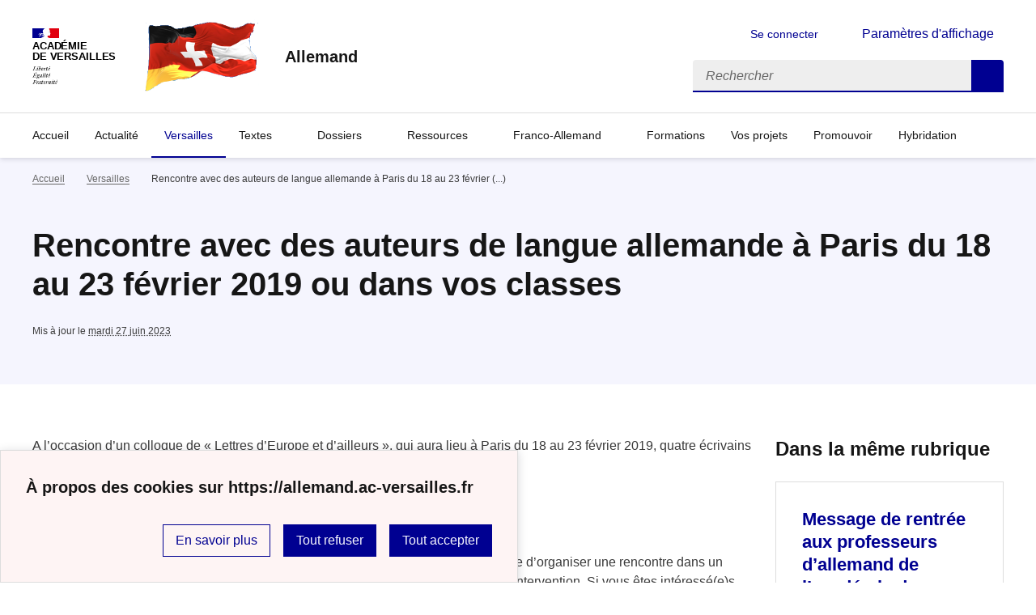

--- FILE ---
content_type: text/html; charset=utf-8
request_url: https://allemand.ac-versailles.fr/spip.php?article890
body_size: 7564
content:
<!DOCTYPE html>
<html dir="ltr" lang="fr" class="ltr fr no-js" data-fr-scheme="system">
<head>
	<script type='text/javascript'>/*<![CDATA[*/(function(H){H.className=H.className.replace(/\bno-js\b/,'js')})(document.documentElement);/*]]>*/</script>
	<title>Allemand</title>
	<meta name="description" content="Apprendre et enseigner l&#039;allemand. Ressources et informations gratuites pour professeurs d&#039;allemand, parents et &#233;l&#232;ves. Programme Voltaire et (...)" />
	<meta http-equiv="Content-Type" content="text/html; charset=utf-8" />
<meta name="viewport" content="width=device-width, initial-scale=1" />


<link rel="alternate" type="application/rss+xml" title="Syndiquer tout le site" href="spip.php?page=backend" />


<link rel='stylesheet' href='local/cache-css/db6b2a6c53e8c3d360fe35f91c59ea09.css?1767687478' type='text/css' /><script>/*<![CDATA[*/
var blocs_replier_tout = 0;
var blocs_slide = 'aucun';
var blocs_title_sep = /\|\|/g;
var blocs_title_def = 'Déplier||Replier';
var blocs_js_cookie = '';

/*]]>*/</script><script type="text/javascript">/* <![CDATA[ */
var mediabox_settings={"auto_detect":true,"ns":"box","tt_img":true,"sel_g":"#documents_portfolio a[type='image\/jpeg'],#documents_portfolio a[type='image\/png'],#documents_portfolio a[type='image\/gif']","sel_c":".mediabox","str_ssStart":"Diaporama","str_ssStop":"Arr\u00eater","str_cur":"{current}\/{total}","str_prev":"Pr\u00e9c\u00e9dent","str_next":"Suivant","str_close":"Fermer","str_loading":"Chargement\u2026","str_petc":"Taper \u2019Echap\u2019 pour fermer","str_dialTitDef":"Boite de dialogue","str_dialTitMed":"Affichage d\u2019un media","splash_url":"","lity":{"skin":"_simple-dark","maxWidth":"90%","maxHeight":"90%","minWidth":"400px","minHeight":"","slideshow_speed":"2500","opacite":"0.9","defaultCaptionState":"expanded"}};
/* ]]> */</script>
<!-- insert_head_css -->

















<script type='text/javascript' src='local/cache-js/6fcb3b84a31c6f7c19da2ad857284e9d.js?1767687478'></script>










<!-- insert_head -->





<script src='plugins/blocsdepliables/js/blocs.js?1767457274'></script>
<link rel="alternate" type="application/json+oembed" href="https://allemand.ac-versailles.fr/oembed.api/?format=json&amp;url=https%3A%2F%2Fallemand.ac-versailles.fr%2Fspip.php%3Farticle890" />






<meta name="generator" content="SPIP 4.1.18" />


<link rel="icon" type="image/x-icon" href="sites/allemand.ac-versailles.fr/squelettes/favicon.ico" />
<link rel="shortcut icon" type="image/x-icon" href="sites/allemand.ac-versailles.fr/squelettes/favicon.ico" />


<meta name="theme-color" content="#000091"><!-- Défini la couleur de thème du navigateur (Safari/Android) -->
<link rel="apple-touch-icon" href="plugins/squelette-dsfr/favicon/apple-touch-icon.png"><!-- 180×180 -->
<link rel="icon" href="plugins/squelette-dsfr/favicon/favicon.svg" type="image/svg+xml">
<link rel="shortcut icon" href="plugins/squelette-dsfr/favicon/favicon.ico" type="image/x-icon"><!-- 32×32 -->
<link rel="manifest" href="plugins/squelette-dsfr/favicon/manifest.webmanifest" crossorigin="use-credentials"></head>

<body id="top"  class="pas_surlignable page_article ">
<header role="banner" class="fr-header">
    <div class="fr-header__body">
        <div class="fr-container">
            <div class="fr-header__body-row">
                <div class="fr-header__brand fr-enlarge-link">
                    <div class="fr-header__brand-top">
                        <div class="fr-header__logo">
                            <p class="fr-logo">
                                Académie<br>de Versailles
								
                            </p>
                        </div>
                         
                            <div class="fr-header__operator">
                                <img
	src="IMG/logo/logo.png?1767687361" class='fr-responsive-img'
	width="238"
	height="150" alt='Logo du site Allemand'/>
                                <!-- L’alternative de l’image (attribut alt) doit impérativement être renseignée et reprendre le texte visible dans l’image -->
                            </div>
                        
                        <div class="fr-header__navbar">
                            <button class="fr-btn--search fr-btn" data-fr-opened="false" aria-controls="modal-recherche" title="Rechercher">
                                Rechercher
                            </button>
                            <button class="fr-btn--menu fr-btn" data-fr-opened="false" aria-controls="modal-menu" aria-haspopup="menu" title="Menu" id="fr-btn-menu-mobile-3">
                                Menu
                            </button>
                        </div>
                    </div>
                    <div class="fr-header__service">
                        <a href="https://allemand.ac-versailles.fr" title="Accueil - Allemand"   aria-label="revenir à l'accueil du site">
                            <p class="fr-header__service-title">Allemand</p>
                        </a>
                        
                    </div>
                </div>
                <div class="fr-header__tools">
                    <div class="fr-header__tools-links">
                        <ul class="fr-btns-group">
                             
                             <li>
                            <a class="fr-btn fr-fi-lock-line" href="spip.php?page=connexion&amp;url=spip.php%3Farticle890" aria-label="ouvrir le formulaire de connexion" title="connexion" rel="nofollow">Se connecter</a>
                            </li>
                            
                            
                            
							<li>
								<button class="fr-link fr-fi-theme-fill fr-link--icon-left fr-pt-0" aria-controls="fr-theme-modal" data-fr-opened="false" aria-label="Changer les paramêtres d'affichage" title="Paramètres d'affichage">Paramètres d'affichage</button>
							</li>
                        </ul>
                    </div>
                    <div class="fr-header__search fr-modal" id="modal-recherche">
                        <div class="fr-container fr-container-lg--fluid">
                            <button class="fr-btn--close fr-btn" aria-controls="modal-recherche">Fermer</button>
                                <form action="spip.php?page=recherche" method="get">
	<div class="fr-search-bar" id="formulaire_recherche" role="search">
		<input name="page" value="recherche" type="hidden"
/>

		
		<label for="recherche" class="fr-label">Rechercher :</label>
		<input type="search" class="fr-input" size="10" placeholder="Rechercher" name="recherche" id="recherche" accesskey="4" autocapitalize="off" autocorrect="off"
		/><button type="submit" class="fr-btn" value="Rechercher" title="Rechercher" />


</div>
</form>

                        </div>
                    </div>
                </div>
            </div>
        </div>
    </div>
    <div class="fr-header__menu fr-modal" id="modal-menu" aria-labelledby="fr-btn-menu-mobile-1">
        <div class="fr-container">
            <button class="fr-btn--close fr-btn" aria-controls="modal-menu">Fermer</button>
            <div class="fr-header__menu-links"></div>
			   <nav class="fr-nav" id="header-navigation" role="navigation" aria-label="Menu principal">
    <ul class="fr-nav__list">
        <li class="fr-nav__item active">
            <a class="fr-nav__link active" href="https://allemand.ac-versailles.fr" target="_self"    aria-label="Revenir à la page d'accueil" title="Accueil">Accueil</a>
        </li>

        
        <li class="fr-nav__item  ">
            
            <a class="fr-nav__link "  aria-label="Ouvrir la rubrique Actualité" title="Actualité" href="spip.php?rubrique1" target="_self"   >Actualité</a>
            
        </li>
        
        <li class="fr-nav__item  on active ">
            
            <a class="fr-nav__link  on active"  aria-label="Ouvrir la rubrique Versailles" title="Versailles" href="spip.php?rubrique3" target="_self"  on aria-current="page" >Versailles</a>
            
        </li>
        
        <li class="fr-nav__item  ">
            
                <button class="fr-nav__btn" aria-expanded="false" aria-controls="menu-4"   >Textes</button>
                <div class="fr-collapse fr-menu" id="menu-4">
                    <ul class="fr-menu__list">
                        <li>
                            <a class="fr-nav__link fr-text--light"  aria-label="Ouvrir la rubrique Textes" title="Textes" href="spip.php?rubrique4" target="_self" ><i>Voir toute la rubrique</i></a>
                        </li>
            
                        <li>
                            <a class="fr-nav__link"  aria-label="Ouvrir la rubrique B.O." title="B.O." href="spip.php?rubrique5" target="_self" >B.O.</a>
                        </li>
            
                        <li>
                            <a class="fr-nav__link"  aria-label="Ouvrir la rubrique CECRL" title="CECRL" href="spip.php?rubrique6" target="_self" >CECRL</a>
                        </li>
            
                        <li>
                            <a class="fr-nav__link"  aria-label="Ouvrir la rubrique Programmes" title="Programmes" href="spip.php?rubrique7" target="_self" >Programmes</a>
                        </li>
            
                        <li>
                            <a class="fr-nav__link"  aria-label="Ouvrir la rubrique Socle commun" title="Socle commun" href="spip.php?rubrique8" target="_self" >Socle commun</a>
                        </li>
            
                    </ul>
                </div>
            
        </li>
        
        <li class="fr-nav__item  ">
            
                <button class="fr-nav__btn" aria-expanded="false" aria-controls="menu-33"   >Dossiers</button>
                <div class="fr-collapse fr-menu" id="menu-33">
                    <ul class="fr-menu__list">
                        <li>
                            <a class="fr-nav__link fr-text--light"  aria-label="Ouvrir la rubrique Dossiers" title="Dossiers" href="spip.php?rubrique33" target="_self" ><i>Voir toute la rubrique</i></a>
                        </li>
            
                        <li>
                            <a class="fr-nav__link"  aria-label="Ouvrir la rubrique Compréhension de l&#8217;écrit" title="Compréhension de l&#8217;écrit" href="spip.php?rubrique51" target="_self" >Compréhension de l&#8217;écrit</a>
                        </li>
            
                        <li>
                            <a class="fr-nav__link"  aria-label="Ouvrir la rubrique Compréhension orale" title="Compréhension orale" href="spip.php?rubrique34" target="_self" >Compréhension orale</a>
                        </li>
            
                        <li>
                            <a class="fr-nav__link"  aria-label="Ouvrir la rubrique Coopération avec l&#8217;assistant" title="Coopération avec l&#8217;assistant" href="spip.php?rubrique53" target="_self" >Coopération avec l&#8217;assistant</a>
                        </li>
            
                        <li>
                            <a class="fr-nav__link"  aria-label="Ouvrir la rubrique Différenciation pédagogique " title="Différenciation pédagogique " href="spip.php?rubrique54" target="_self" >Différenciation pédagogique </a>
                        </li>
            
                        <li>
                            <a class="fr-nav__link"  aria-label="Ouvrir la rubrique Enseignement bilangue" title="Enseignement bilangue" href="spip.php?rubrique50" target="_self" >Enseignement bilangue</a>
                        </li>
            
                        <li>
                            <a class="fr-nav__link"  aria-label="Ouvrir la rubrique Expression écrite" title="Expression écrite" href="spip.php?rubrique48" target="_self" >Expression écrite</a>
                        </li>
            
                        <li>
                            <a class="fr-nav__link"  aria-label="Ouvrir la rubrique Expression orale au bac" title="Expression orale au bac" href="spip.php?rubrique49" target="_self" >Expression orale au bac</a>
                        </li>
            
                        <li>
                            <a class="fr-nav__link"  aria-label="Ouvrir la rubrique Expression orale en collège et lycée" title="Expression orale en collège et lycée" href="spip.php?rubrique64" target="_self" >Expression orale en collège et lycée</a>
                        </li>
            
                        <li>
                            <a class="fr-nav__link"  aria-label="Ouvrir la rubrique Grammaire et perspective actionnelle" title="Grammaire et perspective actionnelle" href="spip.php?rubrique66" target="_self" >Grammaire et perspective actionnelle</a>
                        </li>
            
                        <li>
                            <a class="fr-nav__link"  aria-label="Ouvrir la rubrique Rencontre avec un auteur" title="Rencontre avec un auteur" href="spip.php?rubrique57" target="_self" >Rencontre avec un auteur</a>
                        </li>
            
                    </ul>
                </div>
            
        </li>
        
        <li class="fr-nav__item  ">
            
                <button class="fr-nav__btn" aria-expanded="false" aria-controls="menu-2"   >Ressources</button>
                <div class="fr-collapse fr-menu" id="menu-2">
                    <ul class="fr-menu__list">
                        <li>
                            <a class="fr-nav__link fr-text--light"  aria-label="Ouvrir la rubrique Ressources" title="Ressources" href="spip.php?rubrique2" target="_self" ><i>Voir toute la rubrique</i></a>
                        </li>
            
                        <li>
                            <a class="fr-nav__link"  aria-label="Ouvrir la rubrique Activités pédagogiques" title="Activités pédagogiques" href="spip.php?rubrique9" target="_self" >Activités pédagogiques</a>
                        </li>
            
                        <li>
                            <a class="fr-nav__link"  aria-label="Ouvrir la rubrique Audio et CO" title="Audio et CO" href="spip.php?rubrique10" target="_self" >Audio et CO</a>
                        </li>
            
                        <li>
                            <a class="fr-nav__link"  aria-label="Ouvrir la rubrique Histoire &amp; Civilisation" title="Histoire &amp; Civilisation" href="spip.php?rubrique11" target="_self" >Histoire &amp; Civilisation</a>
                        </li>
            
                        <li>
                            <a class="fr-nav__link"  aria-label="Ouvrir la rubrique Evaluations ou examens" title="Evaluations ou examens" href="spip.php?rubrique12" target="_self" >Evaluations ou examens</a>
                        </li>
            
                        <li>
                            <a class="fr-nav__link"  aria-label="Ouvrir la rubrique Littérature" title="Littérature" href="spip.php?rubrique31" target="_self" >Littérature</a>
                        </li>
            
                        <li>
                            <a class="fr-nav__link"  aria-label="Ouvrir la rubrique Liens coups de coeur" title="Liens coups de coeur" href="spip.php?rubrique14" target="_self" >Liens coups de coeur</a>
                        </li>
            
                        <li>
                            <a class="fr-nav__link"  aria-label="Ouvrir la rubrique Boîte à outils" title="Boîte à outils" href="spip.php?rubrique28" target="_self" >Boîte à outils</a>
                        </li>
            
                        <li>
                            <a class="fr-nav__link"  aria-label="Ouvrir la rubrique Jeux &amp; Quiz" title="Jeux &amp; Quiz" href="spip.php?rubrique15" target="_self" >Jeux &amp; Quiz</a>
                        </li>
            
                        <li>
                            <a class="fr-nav__link"  aria-label="Ouvrir la rubrique Pour le prof" title="Pour le prof" href="spip.php?rubrique52" target="_self" >Pour le prof</a>
                        </li>
            
                    </ul>
                </div>
            
        </li>
        
        <li class="fr-nav__item  ">
            
                <button class="fr-nav__btn" aria-expanded="false" aria-controls="menu-16"   >Franco-Allemand</button>
                <div class="fr-collapse fr-menu" id="menu-16">
                    <ul class="fr-menu__list">
                        <li>
                            <a class="fr-nav__link fr-text--light"  aria-label="Ouvrir la rubrique Franco-Allemand" title="Franco-Allemand" href="spip.php?rubrique16" target="_self" ><i>Voir toute la rubrique</i></a>
                        </li>
            
                        <li>
                            <a class="fr-nav__link"  aria-label="Ouvrir la rubrique Mobilités collectives ou individuelles" title="Mobilités collectives ou individuelles" href="spip.php?rubrique18" target="_self" >Mobilités collectives ou individuelles</a>
                        </li>
            
                        <li>
                            <a class="fr-nav__link"  aria-label="Ouvrir la rubrique AbiBac" title="AbiBac" href="spip.php?rubrique26" target="_self" >AbiBac</a>
                        </li>
            
                        <li>
                            <a class="fr-nav__link"  aria-label="Ouvrir la rubrique Etudes &amp; Travail" title="Etudes &amp; Travail" href="spip.php?rubrique23" target="_self" >Etudes &amp; Travail</a>
                        </li>
            
                        <li>
                            <a class="fr-nav__link"  aria-label="Ouvrir la rubrique J.F.A." title="J.F.A." href="spip.php?rubrique24" target="_self" >J.F.A.</a>
                        </li>
            
                        <li>
                            <a class="fr-nav__link"  aria-label="Ouvrir la rubrique OFAJ" title="OFAJ" href="spip.php?rubrique29" target="_self" >OFAJ</a>
                        </li>
            
                        <li>
                            <a class="fr-nav__link"  aria-label="Ouvrir la rubrique Mobilité professionnel" title="Mobilité professionnel" href="spip.php?rubrique55" target="_self" >Mobilité professionnel</a>
                        </li>
            
                        <li>
                            <a class="fr-nav__link"  aria-label="Ouvrir la rubrique Prix et concours" title="Prix et concours" href="spip.php?rubrique30" target="_self" >Prix et concours</a>
                        </li>
            
                    </ul>
                </div>
            
        </li>
        
        <li class="fr-nav__item  ">
            
            <a class="fr-nav__link "  aria-label="Ouvrir la rubrique Formations" title="Formations" href="spip.php?rubrique38" target="_self"   >Formations</a>
            
        </li>
        
        <li class="fr-nav__item  ">
            
            <a class="fr-nav__link "  aria-label="Ouvrir la rubrique Vos projets" title="Vos projets" href="spip.php?rubrique37" target="_self"   >Vos projets</a>
            
        </li>
        
        <li class="fr-nav__item  ">
            
            <a class="fr-nav__link "  aria-label="Ouvrir la rubrique Promouvoir" title="Promouvoir" href="spip.php?rubrique25" target="_self"   >Promouvoir</a>
            
        </li>
        
        <li class="fr-nav__item  ">
            
            <a class="fr-nav__link "  aria-label="Ouvrir la rubrique Hybridation" title="Hybridation" href="spip.php?rubrique36" target="_self"   >Hybridation</a>
            
        </li>
        
    </ul>
</nav> 
			
        </div>
    </div>
</header>
<main id="main" role="main" class="fr-pb-6w">

	<section class="fr-acticle-header fr-background-alt--blue-france">
		<div class="fr-container ">

			<nav role="navigation" class="fr-breadcrumb" aria-label="vous êtes ici :">
				<button class="fr-breadcrumb__button" aria-expanded="false" aria-controls="breadcrumb-1">Voir le fil d’Ariane</button>
				<div class="fr-collapse" id="breadcrumb-1">
					<ol class="fr-breadcrumb__list">
						<li><a class="fr-breadcrumb__link" title="Accueil du site" aria-label="revenir à l'accueil du site"  href="https://allemand.ac-versailles.fr/">Accueil</a></li>
						
						<li><a class="fr-breadcrumb__link" title="Versailles" href="spip.php?rubrique3" aria-label="ouvrir la rubrique Versailles" >Versailles</a>
						</li>
						
						<li><a class="fr-breadcrumb__link" aria-current="page">Rencontre avec des auteurs de langue allemande à Paris du 18 au 23 février&nbsp;(...)</a></li>
					</ol>
				</div>
			</nav>
			
			<h1 class="fr-h1 crayon article-titre-890 ">Rencontre avec des auteurs de langue allemande à Paris du 18 au 23 février 2019 ou dans vos classes</h1>
			

			
			
			<p class="fr-text--xs">Mis à jour le <abbr class="published" title="2019-01-07T08:31:02Z">mardi 27 juin 2023</abbr> </p>
			
			</div>

	</section>
	<div class="fr-container fr-mt-8w">
		<div class="fr-grid-row fr-grid-row--gutters">


			<!-- Colonne affichage principal -->
			<div class="fr-col-12 fr-col-md-8 fr-col-lg-9">
				<div class="crayon article-texte-890 "><p>A l&#8217;occasion d&#8217;un colloque de &laquo;&nbsp;Lettres d&#8217;Europe et d&#8217;ailleurs&nbsp;&raquo;, qui aura  lieu à Paris du 18 au 23 février 2019, quatre  écrivains de langue allemande, qui sont tous traduits en français, seront à Paris&nbsp;:
<br /><span class="spip-puce ltr"><b>–</b></span>&nbsp;Uwe TIMM le 18 à l&#8217;institut Goethe
<br /><span class="spip-puce ltr"><b>–</b></span>&nbsp;Arno Camenisch (CH) le 19 au Centre culturel suisse
<br /><span class="spip-puce ltr"><b>–</b></span>&nbsp;Dorothee Elmiger (CH) le 21 au Goethe Institut
<br /><span class="spip-puce ltr"><b>–</b></span>&nbsp;Yoko Tawada le 23 à la Librairie polonaise<br class='autobr' />
Nicole Bary, Directrice de l&#8217;association &laquo;&nbsp;Les amis du Roi des Aulnes&nbsp;&raquo;, nous propose d&#8217;organiser une rencontre dans un établissement scolaire de l&#8217;académie de Versailles le jour précédant ou suivant leur intervention. Si vous êtes intéressé(e)s, nous vous prions de nous adresser votre demande dès que possible à elisabeth.thomas@ac-versailles.fr en indiquant le nom de l&#8217;auteur, la ou les classes concerné(e)s, la date et l&#8217;horaire retenus.</p></div>

				
				

				
				

				

				
				<a href="#forum" name="forum" id="forum"></a>				


			</div><!-- Fin Colonne affichage principal -->




			<!-- Colonne affichage autres articles -->
			<div class="fr-col-12 fr-col-md-4 fr-col-lg-3">
				



				
				
					<h4>Dans la même rubrique</h4>
						<div class="fr-grid-row fr-grid-row--gutters">
							
								<div class="fr-col-12 fr-col-sm-6 fr-col-md-12">
									<div class="fr-card fr-enlarge-link transparent">
		<div class="fr-card__body">
			<div class="fr-card__content">
				<h3 class="fr-card__title">
					<a aria-describedby="Message vidéo et mémento de rentrée à télécharger." aria-label="Ouvrir l'article Message de rentrée aux professeurs d&#8217;allemand de l&#8217;académie de Versailles" title="Message de rentrée aux professeurs d&#8217;allemand de l&#8217;académie de Versailles" href="spip.php?article1135">Message de rentrée aux professeurs d&#8217;allemand de l&#8217;académie de Versailles</a>
				</h3>
				<p class="fr-card__desc">Message vidéo et mémento de rentrée à télécharger.</p>
				
				<div class="fr-card__end">
					<p class="fr-card__detail">14 septembre 2025</p>
				</div>
			</div>
		</div>
		
	</div>								</div>
							
								<div class="fr-col-12 fr-col-sm-6 fr-col-md-12">
									<div class="fr-card fr-enlarge-link transparent">
		<div class="fr-card__body">
			<div class="fr-card__content">
				<h3 class="fr-card__title">
					<a aria-describedby="A la rentrée 2025, ouvrira le 5ème dispositif AbiBac de l'Académie de Versailles au Lycée Fragonard de L'Isle-Adam." aria-label="Ouvrir l'article Ouverture&nbsp;: AbiBac au Lycée Fragonard de  l&#8217;Isle-Adam" title="Ouverture&nbsp;: AbiBac au Lycée Fragonard de  l&#8217;Isle-Adam" href="spip.php?article1133">Ouverture&nbsp;: AbiBac au Lycée Fragonard de  l&#8217;Isle-Adam</a>
				</h3>
				<p class="fr-card__desc">A la rentrée 2025, ouvrira le 5ème dispositif AbiBac de l'Académie de Versailles au Lycée Fragonard de L'Isle-Adam.</p>
				
				<div class="fr-card__end">
					<p class="fr-card__detail">4 avril 2025</p>
				</div>
			</div>
		</div>
		
	</div>								</div>
							
								<div class="fr-col-12 fr-col-sm-6 fr-col-md-12">
									<div class="fr-card fr-enlarge-link transparent">
		<div class="fr-card__body">
			<div class="fr-card__content">
				<h3 class="fr-card__title">
					<a aria-describedby="Vous y trouverez les informations importantes pour notre discipline." aria-label="Ouvrir l'article Lettre de rentrée de l’IA-IPR d&#8217;allemand - 2024-2025" title="Lettre de rentrée de l’IA-IPR d&#8217;allemand - 2024-2025" href="spip.php?article1127">Lettre de rentrée de l’IA-IPR d&#8217;allemand - 2024-2025</a>
				</h3>
				<p class="fr-card__desc">Vous y trouverez les informations importantes pour notre discipline.</p>
				
				<div class="fr-card__end">
					<p class="fr-card__detail">17 septembre 2024</p>
				</div>
			</div>
		</div>
		
	</div>								</div>
							
						</div>
				

			</div>

			
		</div>
	</div>


</main>

<!-- footer avec partenaires -->
  <div class="fr-share fr-mt-5w">
	<div class="fr-container">
	<p class="fr-share__title">Partager la page</p>
	<ul class="fr-share__group">
		<li>
			<a class="fr-share__link fr-share__link--facebook" title="Partager sur Facebook - nouvelle fenêtre" href="https://www.facebook.com/sharer.php?u=https://allemand.ac-versailles.fr/spip.php?article890" target="_blank" rel="noopener" onclick="window.open(this.href,'Partager sur Facebook','toolbar=no,location=yes,status=no,menubar=no,scrollbars=yes,resizable=yes,width=600,height=450'); event.preventDefault();">Partager sur Facebook</a>
		</li>
		<li>
			<!-- Les paramètres de la reqûete doivent être URI-encodés (ex: encodeURIComponent() en js) -->
			<a class="fr-share__link fr-share__link--twitter" title="Partager sur Twitter - nouvelle fenêtre" href="https://twitter.com/intent/tweet?url=https://allemand.ac-versailles.fr/spip.php?article890&text=Rencontre avec des auteurs de langue allemande à Paris du 18 au 23 février 2019 ou dans vos classes&via=[À MODIFIER - via]&hashtags=[À MODIFIER - hashtags]" target="_blank" rel="noopener" onclick="window.open(this.href,'Partager sur Twitter','toolbar=no,location=yes,status=no,menubar=no,scrollbars=yes,resizable=yes,width=600,height=420'); event.preventDefault();">Partager sur Twitter</a>
		</li>
		<li>
			<a class="fr-share__link fr-share__link--linkedin" title="Partager sur LinkedIn - nouvelle fenêtre" href="https://www.linkedin.com/shareArticle?url=https://allemand.ac-versailles.fr/spip.php?article890&title=Rencontre avec des auteurs de langue allemande à Paris du 18 au 23 février 2019 ou dans vos classes" target="_blank" rel="noopener" onclick="window.open(this.href,'Partager sur LinkedIn','toolbar=no,location=yes,status=no,menubar=no,scrollbars=yes,resizable=yes,width=550,height=550'); event.preventDefault();">Partager sur LinkedIn</a>
		</li>
		<li>
			<a class="fr-share__link fr-share__link--mail" href="mailto:?subject=Rencontre avec des auteurs de langue allemande à Paris du 18 au 23 février 2019 ou dans vos classes&body=Voir cette page du site Allemand : https://allemand.ac-versailles.fr/spip.php?article890" title="Partager par email" target="_blank">Partager par email</a>
		</li>
		<li>
			<button class="fr-share__link fr-share__link--copy" title="Copier dans le presse-papier" onclick="navigator.clipboard.writeText(window.location);alert('Adresse copiée dans le presse papier.');">Copier dans le presse-papier</button>
		</li>
	</ul>
</div>
</div>



<footer class="fr-footer fr-pb-3w" role="contentinfo" id="footer-1060">
    <div class="fr-container">
        <div class="fr-footer__body">
            <div class="fr-footer__brand fr-enlarge-link">
                <a href="https://allemand.ac-versailles.fr" title="Retour à l’accueil"   aria-label="Revenir à l'accueil du site">
                    <p class="fr-logo">
                        Académie<br>de Versailles
                    </p>
                </a>
            </div>
            <div class="fr-footer__content">
                <p class="fr-footer__content-desc"> 2006 - 2026 Allemand</p>
                <ul class="fr-footer__content-list">
                    
                    <li class="fr-footer__content-item">
                        <a class="fr-footer__content-link" target="_blank" href="http://www.ac-versailles.fr" title="Ouvrir le site Académie de Versailles"   aria-label="ouvrir le site Académie de Versailles">Académie de Versailles</a>
                    </li>
                    
                    <li class="fr-footer__content-item">
                        <a class="fr-footer__content-link" target="_blank" href="https://ariane.ac-versailles.fr/" title="Ouvrir le site Accès Ariane"   aria-label="ouvrir le site Accès Ariane">Accès Ariane</a>
                    </li>
                    
                </ul>
            </div>
        </div>
		
        <div class="fr-footer__bottom">
            <ul class="fr-footer__bottom-list">
                <li class="fr-footer__bottom-item">
                    <a class="fr-footer__bottom-link" href="spip.php?page=plan"  title="Plan du site" aria-label="ouvrir le plan du site">Plan du site</a>
                </li>
				 
				<li class="fr-footer__bottom-item">
					<a class="fr-footer__bottom-link" href="spip.php?page=contact"  title="Contact" aria-label="ouvrir le formulaire de contact">Nous contacter</a>
				</li>
				
                <li class="fr-footer__bottom-item">
                    <a class="fr-footer__bottom-link" href="#">Accessibilité : non conforme</a>
                </li>
                <li class="fr-footer__bottom-item">
                    <a class="fr-footer__bottom-link" href="spip.php?page=mentions"  title="Mentions" aria-label="voir les mentions légales">Mentions légales</a>
                </li>
                
                
				<li class="fr-footer__bottom-item">
					<button class="fr-footer__bottom-link fr-fi-theme-fill fr-link--icon-left" aria-controls="fr-theme-modal" data-fr-opened="false" title="Modifier les paramêtres d'affichage">Paramètres d'affichage</button>
				</li>
				<li class="fr-footer__bottom-item">
					<a class="fr-footer__bottom-link fr-fi-rss-line fr-link--icon-left" href="spip.php?page=backend" title="S'abonner au flux RSS">Flux RSS</a>
				</li>
            </ul>
			 
            <ul class="fr-footer__bottom-list">
				 <li class="fr-footer__bottom-item">
                    <a class="fr-footer__bottom-link" href="spip.php?page=connexion&amp;url=spip.php%3Farticle890"  title="Connexion" aria-label="Ouvrir le formulaire de connexion">Se connecter</a>
                </li>
				
				
            </ul>

        </div>
    </div>
</footer>



<dialog id="fr-theme-modal" class="fr-modal" role="dialog" aria-labelledby="fr-theme-modal-title">
	<div class="fr-container fr-container--fluid fr-container-md">
		<div class="fr-grid-row fr-grid-row--center">
			<div class="fr-col-12 fr-col-md-8 ">
				<div class="fr-modal__body">
					<div class="fr-modal__header">
						<button class="fr-link--close fr-link" aria-controls="fr-theme-modal">Fermer</button>
					</div>
					<div class="fr-modal__content">
						<h1 id="fr-theme-modal-title" class="fr-modal__title">
							Paramètres d’affichage
						</h1>
						<p>Choisissez un thème pour personnaliser l’apparence du site.</p>
						<div class="fr-grid-row fr-grid-row--gutters">
							<div class="fr-col">
								<div id="fr-display" class="fr-form-group fr-display">
									<div class="fr-form-group">
										<fieldset class="fr-fieldset">
											<div class="fr-fieldset__content">
												<div class="fr-radio-group fr-radio-rich">
													<input value="light" type="radio" id="fr-radios-theme-light" name="fr-radios-theme">
													<label class="fr-label" for="fr-radios-theme-light">Thème clair
													</label>
													<div class="fr-radio-rich__img" data-fr-inject-svg>
														<img src="plugins/squelette-dsfr/img/light.svg" alt="">
														<!-- L’alternative de l’image (attribut alt) doit rester vide car l’image est illustrative et ne doit pas être restituée aux technologies d’assistance -->
													</div>
												</div>
												<div class="fr-radio-group fr-radio-rich">
													<input value="dark" type="radio" id="fr-radios-theme-dark" name="fr-radios-theme">
													<label class="fr-label" for="fr-radios-theme-dark">Thème sombre
													</label>
													<div class="fr-radio-rich__img" data-fr-inject-svg>
														<img src="plugins/squelette-dsfr/img/dark.svg" alt="">
														<!-- L’alternative de l’image (attribut alt) doit rester vide car l’image est illustrative et ne doit pas être restituée aux technologies d’assistance -->
													</div>
												</div>
												<div class="fr-radio-group fr-radio-rich">
													<input value="system" type="radio" id="fr-radios-theme-system" name="fr-radios-theme">
													<label class="fr-label" for="fr-radios-theme-system">Système
														<span class="fr-hint-text">Utilise les paramètres système.</span>
													</label>
													<div class="fr-radio-rich__img" data-fr-inject-svg>
														<img src="plugins/squelette-dsfr/img/system.svg" alt="">
														<!-- L’alternative de l’image (attribut alt) doit rester vide car l’image est illustrative et ne doit pas être restituée aux technologies d’assistance -->
													</div>
												</div>
											</div>
										</fieldset>
									</div>
								</div>

							</div>
							<div class="fr-col">
								<div id="fr-display2" class="fr-form-group fr-display">
									<div class="fr-form-group">
										<fieldset class="fr-fieldset">
											<div class="fr-fieldset__content">
												<div class="fr-radio-group fr-radio-rich">
													<input value="light" type="radio" id="fr-radios-dyslexic-non" name="fr-radios-dyslexic"
																												checked
																											>
													<label class="fr-label marianne" for="fr-radios-dyslexic-non">Police Marianne
													</label>
													<div class="fr-radio-rich__img" data-fr-inject-svg>
														<h1 class="fr-text-center fr-width-100 fr-mt-2w marianne">AB</h1>
														<!-- L’alternative de l’image (attribut alt) doit rester vide car l’image est illustrative et ne doit pas être restituée aux technologies d’assistance -->
													</div>
												</div>
												<div class="fr-radio-group fr-radio-rich">
													<input value="dark" type="radio" id="fr-radios-dyslexic-oui" name="fr-radios-dyslexic"
																										>
													<label class="fr-label dyslexic" for="fr-radios-dyslexic-oui">Police OpenDyslexic
													</label>
													<div class="fr-radio-rich__img" data-fr-inject-svg>
														<h1 class="fr-text-center fr-width-100 fr-mt-2w dyslexic">AB</h1>
														<!-- L’alternative de l’image (attribut alt) doit rester vide car l’image est illustrative et ne doit pas être restituée aux technologies d’assistance -->
													</div>
												</div>

											</div>
										</fieldset>
									</div>
								</div>

							</div>
						</div>
					</div>
				</div>
			</div>
		</div>
	</div>
</dialog>


<script>
	$('table').removeClass('spip');
	$('table').addClass('fr-table');
</script>

<a class="fr-link fr-icon-arrow-up-fill fr-link--icon-right fr-pr-2w fr-pb-2w fr-display-none" href="#top" id="backtToTop">
	Haut de page
</a>
</body>

<script type="module" src="plugins/squelette-dsfr/dsfr/dsfr.module.min.js"></script>
<script type="text/javascript" nomodule src="plugins/squelette-dsfr/dsfr/dsfr.nomodule.min.js"></script>

<script>
    document.getElementById('fr-radios-dyslexic-oui').onclick = function(){
        console.log("OpenDislexic");
        document.getElementsByTagName('body')[0].classList.add("dyslexic");
        Cookies.set("daneVersaillesDyslexic",  "oui", { expires: 15 });

    }

    document.getElementById('fr-radios-dyslexic-non').onclick = function(){
        console.log("Marianne");
        document.getElementsByTagName('body')[0].classList.remove('dyslexic');
        Cookies.set("daneVersaillesDyslexic",  "non", { expires: 15 });

    }
</script>

<script>
    // Scroll to top button appear
    jQuery(document).on('scroll', function() {
        var scrollDistance = $(this).scrollTop();
        if (scrollDistance > 100) {
            $('#backtToTop').removeClass('fr-display-none');
        } else {
            $('#backtToTop').addClass('fr-display-none');
        }
    });



</script>

</html>

